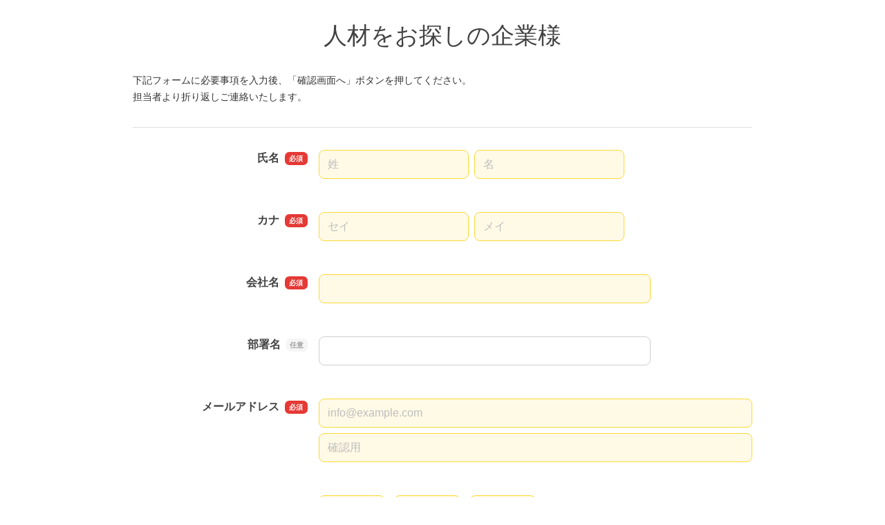

--- FILE ---
content_type: text/html
request_url: https://i-fc.info/hr
body_size: 31910
content:
<!DOCTYPE html>
<html lang="ja">

  <head>





    <meta charset="UTF-8">
    <meta http-equiv="X-UA-Compatible" content="ie=edge">
    <meta name="viewport" content="width=device-width,initial-scale=1.0,minimum-scale=1.0">
    <title>人材をお探しの企業様</title>

    <meta name="robots" content="noindex">

    <meta name="robots" content="nofollow">

    <link rel="stylesheet" href="/formfiles/vendor/vanillajs-datepicker/1.3.1/css/datepicker.min.css">
    <link href="/formfiles/cache/theme/101.css?20090908085724" rel="stylesheet">
    <script src="https://cdnjs.cloudflare.com/polyfill/v3/polyfill.min.js?features=default%2CResizeObserver%2ClocalStorage" crossorigin="anonymous"></script>
    <script src="/formfiles/vendor/jquery/3.5.1/jquery.min.js"></script>
    <script src="/formfiles/vendor/bootstrap/5.2.0/bootstrap.bundle.min.js"></script>
    <script src="/formfiles/vendor/vanillajs-datepicker/1.3.1/js/datepicker-full.min.js"></script>
    <script src="/formfiles/vendor/vanillajs-datepicker/1.3.1/js/locales/ja.js"></script>
    <script src="/formfiles/vendor/jaconv/jaconv.min.js"></script>
    <script src="/formfiles/vendor/yubinbango/yubinbango.js"></script>
    <script src="/formfiles/vendor/axios/0.21.0/axios.min.js"></script>
    <script src="/formfiles/vendor/stacktrace.js/2.0.0/stacktrace.min.js"></script>
    <script src="/formfiles/js/submissions-create.js?20260116010737"></script>
    <script src="/formfiles/js/embed-inner.js?20260116010737"></script>
  </head>

  <body data-data="{&quot;holidays&quot;:[&quot;2025-01-01&quot;,&quot;2025-01-13&quot;,&quot;2025-02-11&quot;,&quot;2025-02-23&quot;,&quot;2025-02-24&quot;,&quot;2025-03-20&quot;,&quot;2025-04-29&quot;,&quot;2025-05-03&quot;,&quot;2025-05-04&quot;,&quot;2025-05-05&quot;,&quot;2025-05-06&quot;,&quot;2025-07-21&quot;,&quot;2025-08-11&quot;,&quot;2025-09-15&quot;,&quot;2025-09-23&quot;,&quot;2025-10-13&quot;,&quot;2025-11-03&quot;,&quot;2025-11-23&quot;,&quot;2025-11-24&quot;,&quot;2026-01-01&quot;,&quot;2026-01-12&quot;,&quot;2026-02-11&quot;,&quot;2026-02-23&quot;,&quot;2026-03-20&quot;,&quot;2026-04-29&quot;,&quot;2026-05-03&quot;,&quot;2026-05-04&quot;,&quot;2026-05-05&quot;,&quot;2026-05-06&quot;,&quot;2026-07-20&quot;,&quot;2026-08-11&quot;,&quot;2026-09-21&quot;,&quot;2026-09-22&quot;,&quot;2026-09-23&quot;,&quot;2026-10-12&quot;,&quot;2026-11-03&quot;,&quot;2026-11-23&quot;,&quot;2027-01-01&quot;,&quot;2027-01-11&quot;,&quot;2027-02-11&quot;,&quot;2027-02-23&quot;,&quot;2027-03-21&quot;,&quot;2027-03-22&quot;,&quot;2027-04-29&quot;,&quot;2027-05-03&quot;,&quot;2027-05-04&quot;,&quot;2027-05-05&quot;,&quot;2027-07-19&quot;,&quot;2027-08-11&quot;,&quot;2027-09-20&quot;,&quot;2027-09-23&quot;,&quot;2027-10-11&quot;,&quot;2027-11-03&quot;,&quot;2027-11-23&quot;]}" >



    <div class="container-fluid">

      <div class="contents   form-fieldset-margin-lg form-fieldset-position-column efo-on ">
        <form action="/fms/502d47ed297117/submissions/confirm" method="post" name="form1" enctype="multipart/form-data" class="formmailer-form" data-form-hash="502d47ed297117" data-has-formdata="0" data-upload-progress-enabled="1" accept-charset="UTF-8" novalidate>

          <h1 class="form-title">人材をお探しの企業様</h1>
          <p class="form-description"><span style='color: rgb(51, 51, 51); font-family: "Noto Sans JP", "Yu Gothic Medium", "游ゴシック Medium", YuGothic, 游ゴシック体, メイリオ, Meiryo, "ヒラギノ角ゴ Pro W3", "Hiragino Kaku Gothic Pro", Osaka, "ＭＳ Ｐゴシック", "MS P Gothic", Arial, Helvetica, sans-serif; font-size: 14px; font-style: normal; font-variant-ligatures: normal; font-variant-caps: normal; font-weight: 400; letter-spacing: normal; orphans: 2; text-align: start; text-indent: 0px; text-transform: none; widows: 2; word-spacing: 0px; -webkit-text-stroke-width: 0px; white-space: normal; background-color: rgb(255, 255, 255); text-decoration-thickness: initial; text-decoration-style: initial; text-decoration-color: initial; display: inline !important; float: none;' id="isPasted">下記フォームに必要事項を入力後、<span style='color: rgb(51, 51, 51); font-family: "Noto Sans JP", "Yu Gothic Medium", "游ゴシック Medium", YuGothic, 游ゴシック体, メイリオ, Meiryo, "ヒラギノ角ゴ Pro W3", "Hiragino Kaku Gothic Pro", Osaka, "ＭＳ Ｐゴシック", "MS P Gothic", Arial, Helvetica, sans-serif; font-size: 14px; font-style: normal; font-variant-ligatures: normal; font-variant-caps: normal; font-weight: 400; letter-spacing: normal; orphans: 2; text-align: start; text-indent: 0px; text-transform: none; widows: 2; word-spacing: 0px; -webkit-text-stroke-width: 0px; white-space: normal; background-color: rgb(255, 255, 255); text-decoration-thickness: initial; text-decoration-style: initial; text-decoration-color: initial; display: inline !important; float: none;' id="isPasted"><span style='color: rgb(51, 51, 51); font-family: "Noto Sans JP", "Yu Gothic Medium", "游ゴシック Medium", YuGothic, 游ゴシック体, メイリオ, Meiryo, "ヒラギノ角ゴ Pro W3", "Hiragino Kaku Gothic Pro", Osaka, "ＭＳ Ｐゴシック", "MS P Gothic", Arial, Helvetica, sans-serif; font-size: 14px; font-style: normal; font-variant-ligatures: normal; font-variant-caps: normal; font-weight: 400; letter-spacing: normal; orphans: 2; text-align: start; text-indent: 0px; text-transform: none; widows: 2; word-spacing: 0px; -webkit-text-stroke-width: 0px; white-space: normal; background-color: rgb(255, 255, 255); text-decoration-thickness: initial; text-decoration-style: initial; text-decoration-color: initial; display: inline !important; float: none;'>「確認画面へ」</span></span>ボタンを押してください。</span><br style="margin: 0px; padding: 0px; box-sizing: border-box; color: rgb(51, 51, 51); font-family: &quot;Noto Sans JP&quot;, &quot;Yu Gothic Medium&quot;, &quot;游ゴシック Medium&quot;, YuGothic, 游ゴシック体, メイリオ, Meiryo, &quot;ヒラギノ角ゴ Pro W3&quot;, &quot;Hiragino Kaku Gothic Pro&quot;, Osaka, &quot;ＭＳ Ｐゴシック&quot;, &quot;MS P Gothic&quot;, Arial, Helvetica, sans-serif; font-size: 14px; font-style: normal; font-variant-ligatures: normal; font-variant-caps: normal; font-weight: 400; letter-spacing: normal; orphans: 2; text-align: start; text-indent: 0px; text-transform: none; widows: 2; word-spacing: 0px; -webkit-text-stroke-width: 0px; white-space: normal; background-color: rgb(255, 255, 255); text-decoration-thickness: initial; text-decoration-style: initial; text-decoration-color: initial;"><span style='color: rgb(51, 51, 51); font-family: "Noto Sans JP", "Yu Gothic Medium", "游ゴシック Medium", YuGothic, 游ゴシック体, メイリオ, Meiryo, "ヒラギノ角ゴ Pro W3", "Hiragino Kaku Gothic Pro", Osaka, "ＭＳ Ｐゴシック", "MS P Gothic", Arial, Helvetica, sans-serif; font-size: 14px; font-style: normal; font-variant-ligatures: normal; font-variant-caps: normal; font-weight: 400; letter-spacing: normal; orphans: 2; text-align: start; text-indent: 0px; text-transform: none; widows: 2; word-spacing: 0px; -webkit-text-stroke-width: 0px; white-space: normal; background-color: rgb(255, 255, 255); text-decoration-thickness: initial; text-decoration-style: initial; text-decoration-color: initial; display: inline !important; float: none;'>担当者より折り返しご連絡いたします。</span></p>
          <hr />





          <!-- name -->
          <div role="group" data-fieldset-id="4642288" class="form-fieldset form-fieldset-name required" data-ng-words-flg="0" data-ng-words="[]" data-fieldset-label="氏名" >
            <legend>氏名</legend>
            <div>
              <div class="form-group">
                <div class="d-flex">
                  <div class="form-fieldgroup me-2">
                    <label for="field_4642288_sei" class="visually-hidden">名前の姓</label>
                    <input id="field_4642288_sei" class="form-control form-name-sei" name="field_4642288_sei" type="text" value="" maxlength="2500" autocapitalize="off" placeholder="姓" required data-pattern="1"  autocomplete="family-name">
                    <div class="invalid-feedback"></div>
                  </div>
                  <div class="form-fieldgroup">
                    <label for="field_4642288_mei" class="visually-hidden">名前の名</label>
                    <input id="field_4642288_mei" class="form-control form-name-mei" name="field_4642288_mei" type="text" value="" maxlength="2500" autocapitalize="off" placeholder="名" required data-pattern="1"  autocomplete="given-name">
                    <div class="invalid-feedback"></div>
                  </div>
                </div>
              </div>
            </div>
          </div>

          <!-- name -->
          <div role="group" data-fieldset-id="4642289" class="form-fieldset form-fieldset-name required" data-ng-words-flg="0" data-ng-words="[]" data-fieldset-label="カナ" >
            <legend>カナ</legend>
            <div>
              <div class="form-group">
                <div class="d-flex">
                  <div class="form-fieldgroup me-2">
                    <label for="field_4642289_sei" class="visually-hidden">名前の姓</label>
                    <input id="field_4642289_sei" class="form-control form-name-sei" name="field_4642289_sei" type="text" value="" maxlength="2500" autocapitalize="off" placeholder="セイ" required data-pattern="1"  autocomplete="family-name">
                    <div class="invalid-feedback"></div>
                  </div>
                  <div class="form-fieldgroup">
                    <label for="field_4642289_mei" class="visually-hidden">名前の名</label>
                    <input id="field_4642289_mei" class="form-control form-name-mei" name="field_4642289_mei" type="text" value="" maxlength="2500" autocapitalize="off" placeholder="メイ" required data-pattern="1"  autocomplete="given-name">
                    <div class="invalid-feedback"></div>
                  </div>
                </div>
              </div>
            </div>
          </div>

          <!-- text -->
          <div role="group" data-fieldset-id="4642290" class="form-fieldset form-fieldset-text required"  data-ng-words-flg="0" data-ng-words="[]" data-fieldset-label="会社名" >
            <legend>会社名</legend>
            <div>
              <div class="form-group form-fieldgroup">
                <label for="field_4642290" class="visually-hidden">会社名</label>
                <input id="field_4642290" class="form-control" name="field_4642290" type="text" value="" style="width: 30rem" data-pattern="1"  autocapitalize="off" placeholder="" required  >
                <div class="invalid-feedback"></div>
              </div>
            </div>
          </div>

          <!-- text -->
          <div role="group" data-fieldset-id="4642291" class="form-fieldset form-fieldset-text optional"  data-ng-words-flg="0" data-ng-words="[]" data-fieldset-label="部署名" >
            <legend>部署名</legend>
            <div>
              <div class="form-group form-fieldgroup">
                <label for="field_4642291" class="visually-hidden">部署名</label>
                <input id="field_4642291" class="form-control" name="field_4642291" type="text" value="" style="width: 30rem" data-pattern="1"  autocapitalize="off" placeholder=""   >
                <div class="invalid-feedback"></div>
              </div>
            </div>
          </div>

          <!-- email -->
          <div role="group" data-fieldset-id="4642292" class="form-fieldset form-fieldset-email required " data-ng-words-flg="0" data-ng-words="[]" data-fieldset-label="メールアドレス"  >
            <legend>メールアドレス</legend>
            <div>
              <div class="form-group">
                <div class="row">
                  <div class="col-12 form-fieldgroup">
                    <label for="field_4642292" class="visually-hidden">メールアドレス</label>
                    <input id="field_4642292" class="form-control form-email" name="field_4642292" type="email" maxlength="2500" placeholder="info@example.com" autocapitalize="off" required autocomplete="email">
                    <div class="invalid-feedback"></div>
                  </div>
                </div>
                <div class="row mt-2">
                  <div class="col-12 form-fieldgroup">
                    <label for="field_4642292_mcon" class="visually-hidden">メールアドレスの確認用</label>
                    <input id="field_4642292_mcon" class="form-control form-email" name="field_4642292_mcon" type="email" value="" maxlength="2500" placeholder="確認用" autocapitalize="off" required>
                    <div class="invalid-feedback"></div>
                  </div>
                </div>
              </div>
            </div>
          </div>

          <!-- phone -->
          <div role="group" data-fieldset-id="4642293" class="form-fieldset form-fieldset-phone-split required" data-fieldset-label="連絡先"  >
            <legend>連絡先</legend>
            <div>
              <div class="form-group form-fieldgroup">
              <div class="d-flex align-items-center">
                <label for="field_4642293_1" class="visually-hidden">連絡先の市外局番</label>
                <input id="field_4642293_1" class="form-control form-group-control form-phone-number1" name="field_4642293_1" type="tel" value="" maxlength="4" pattern="^\d+$" placeholder="" required>
                <div class="mx-1">-</div>
                <label for="field_4642293_2" class="visually-hidden">連絡先の市内局番</label>
                <input id="field_4642293_2" class="form-control form-group-control form-phone-number2" name="field_4642293_2" type="tel" value="" maxlength="4" pattern="^\d+$" placeholder="" required>
                <div class="mx-1">-</div>
                <label for="field_4642293_3" class="visually-hidden">連絡先の加入者番号</label>
                <input id="field_4642293_3" class="form-control form-group-control form-phone-number3" name="field_4642293_3" type="tel" value="" maxlength="4" pattern="^\d+$" placeholder="" required>
              </div>
                <div class="invalid-feedback"></div>
              </div>
            </div>
          </div>

          <!-- border -->
          <hr />

          <!-- checkbox -->
          <div role="group" data-fieldset-id="4652194"   class="form-fieldset form-fieldset-checkbox optional" data-fieldset-label="ご希望の職種"  >
            <legend>ご希望の職種</legend>
            <div>
              <div class="form-group form-fieldgroup">
                <div class="row g-2">
                  <div class="col-md-4 d-flex">
                    <label for="field_4652194_0" class="form-label-radio-checkbox form-check-label d-flex align-items-center">
                      <input name="field_4652194[0]" type="hidden" class="request-parameter-default-empty" value="">
                      <input id="field_4652194_0" class="form-check-input" name="field_4652194[0]" type="checkbox" value="0"   tabindex="0">
                      Webプロデューサー／ディレクター
                    </label>
                  </div>
                  <div class="col-md-4 d-flex">
                    <label for="field_4652194_1" class="form-label-radio-checkbox form-check-label d-flex align-items-center">
                      <input name="field_4652194[1]" type="hidden" class="request-parameter-default-empty" value="">
                      <input id="field_4652194_1" class="form-check-input" name="field_4652194[1]" type="checkbox" value="1"   tabindex="0">
                      SNSアカウント担当／運用担当
                    </label>
                  </div>
                  <div class="col-md-4 d-flex">
                    <label for="field_4652194_2" class="form-label-radio-checkbox form-check-label d-flex align-items-center">
                      <input name="field_4652194[2]" type="hidden" class="request-parameter-default-empty" value="">
                      <input id="field_4652194_2" class="form-check-input" name="field_4652194[2]" type="checkbox" value="2"   tabindex="0">
                      デザイナー
                    </label>
                  </div>
                  <div class="col-md-4 d-flex">
                    <label for="field_4652194_3" class="form-label-radio-checkbox form-check-label d-flex align-items-center">
                      <input name="field_4652194[3]" type="hidden" class="request-parameter-default-empty" value="">
                      <input id="field_4652194_3" class="form-check-input" name="field_4652194[3]" type="checkbox" value="3"   tabindex="0">
                      フロントエンドエンジニア（コーダー）
                    </label>
                  </div>
                  <div class="col-md-4 d-flex">
                    <label for="field_4652194_4" class="form-label-radio-checkbox form-check-label d-flex align-items-center">
                      <input name="field_4652194[4]" type="hidden" class="request-parameter-default-empty" value="">
                      <input id="field_4652194_4" class="form-check-input" name="field_4652194[4]" type="checkbox" value="4"   tabindex="0">
                      バックエンドエンジニア（プログラマ）
                    </label>
                  </div>
                  <div class="col-md-4 d-flex">
                    <label for="field_4652194_5" class="form-label-radio-checkbox form-check-label d-flex align-items-center">
                      <input name="field_4652194[5]" type="hidden" class="request-parameter-default-empty" value="">
                      <input id="field_4652194_5" class="form-check-input" name="field_4652194[5]" type="checkbox" value="5"   tabindex="0">
                      オフィスワーク（事務関連）
                    </label>
                  </div>
                  <div class="col-md-4 d-flex">
                    <label for="field_4652194_6" class="form-label-radio-checkbox form-check-label d-flex align-items-center">
                      <input name="field_4652194[6]" type="hidden" class="request-parameter-default-empty" value="">
                      <input id="field_4652194_6" class="form-check-input" name="field_4652194[6]" type="checkbox" value="6"   tabindex="0">
                      その他
                    </label>
                  </div>
                </div>
                <div class="invalid-feedback"></div>
              </div>
              <div class="mt-1"><small class="form-text">※複数選択可</small></div>
            </div>
          </div>

          <!-- text -->
          <div role="group" data-fieldset-id="4652204" class="form-fieldset form-fieldset-text optional" data-visible-if="4652194=7" data-ng-words-flg="0" data-ng-words="[]" data-fieldset-label="その他を選んだ方はこちらにご記入ください 。" >
            <legend>その他を選んだ方はこちらにご記入ください 。</legend>
            <div>
              <div class="form-group form-fieldgroup">
                <label for="field_4652204" class="visually-hidden">その他を選んだ方はこちらにご記入ください 。</label>
                <input id="field_4652204" class="form-control" name="field_4652204" type="text" value="" style="width: 30rem" data-pattern="1"  autocapitalize="off" placeholder=""   >
                <div class="invalid-feedback"></div>
              </div>
            </div>
          </div>

          <!-- text -->
          <div role="group" data-fieldset-id="4642296" class="form-fieldset form-fieldset-text optional"  data-ng-words-flg="0" data-ng-words="[]" data-fieldset-label="ご希望の雇用期間" >
            <legend>ご希望の雇用期間</legend>
            <div>
              <div class="form-group form-fieldgroup">
                <label for="field_4642296" class="visually-hidden">ご希望の雇用期間</label>
                <input id="field_4642296" class="form-control" name="field_4642296" type="text" value="" style="width: 30rem" data-pattern="1"  autocapitalize="off" placeholder=""   >
                <div class="invalid-feedback"></div>
              </div>
            </div>
          </div>

          <!-- checkbox -->
          <div role="group" data-fieldset-id="4652217"   class="form-fieldset form-fieldset-checkbox optional" data-fieldset-label="ご希望の雇用形態"  >
            <legend>ご希望の雇用形態</legend>
            <div>
              <div class="form-group form-fieldgroup">
                <div class="row g-2">
                  <div class="col-md-4 d-flex">
                    <label for="field_4652217_0" class="form-label-radio-checkbox form-check-label d-flex align-items-center">
                      <input name="field_4652217[0]" type="hidden" class="request-parameter-default-empty" value="">
                      <input id="field_4652217_0" class="form-check-input" name="field_4652217[0]" type="checkbox" value="0"   tabindex="0">
                      正社員
                    </label>
                  </div>
                  <div class="col-md-4 d-flex">
                    <label for="field_4652217_1" class="form-label-radio-checkbox form-check-label d-flex align-items-center">
                      <input name="field_4652217[1]" type="hidden" class="request-parameter-default-empty" value="">
                      <input id="field_4652217_1" class="form-check-input" name="field_4652217[1]" type="checkbox" value="1"   tabindex="0">
                      契約社員
                    </label>
                  </div>
                  <div class="col-md-4 d-flex">
                    <label for="field_4652217_2" class="form-label-radio-checkbox form-check-label d-flex align-items-center">
                      <input name="field_4652217[2]" type="hidden" class="request-parameter-default-empty" value="">
                      <input id="field_4652217_2" class="form-check-input" name="field_4652217[2]" type="checkbox" value="2"   tabindex="0">
                      アルバイト
                    </label>
                  </div>
                  <div class="col-md-4 d-flex">
                    <label for="field_4652217_3" class="form-label-radio-checkbox form-check-label d-flex align-items-center">
                      <input name="field_4652217[3]" type="hidden" class="request-parameter-default-empty" value="">
                      <input id="field_4652217_3" class="form-check-input" name="field_4652217[3]" type="checkbox" value="3"   tabindex="0">
                      紹介予定派遣
                    </label>
                  </div>
                  <div class="col-md-4 d-flex">
                    <label for="field_4652217_4" class="form-label-radio-checkbox form-check-label d-flex align-items-center">
                      <input name="field_4652217[4]" type="hidden" class="request-parameter-default-empty" value="">
                      <input id="field_4652217_4" class="form-check-input" name="field_4652217[4]" type="checkbox" value="4"   tabindex="0">
                      派遣社員
                    </label>
                  </div>
                  <div class="col-md-4 d-flex">
                    <label for="field_4652217_5" class="form-label-radio-checkbox form-check-label d-flex align-items-center">
                      <input name="field_4652217[5]" type="hidden" class="request-parameter-default-empty" value="">
                      <input id="field_4652217_5" class="form-check-input" name="field_4652217[5]" type="checkbox" value="5"   tabindex="0">
                      業務委託
                    </label>
                  </div>
                </div>
                <div class="invalid-feedback"></div>
              </div>
              <div class="mt-1"><small class="form-text">※複数選択可</small></div>
            </div>
          </div>

          <!-- textarea -->
          <div role="group" data-fieldset-id="4642298" class="form-fieldset form-fieldset-textarea required"  data-ng-words-flg="0" data-ng-words="[]" data-fieldset-label="ご相談内容詳細" data-fieldset-maxlength="2000">
            <legend>ご相談内容詳細</legend>
            <div>
              <div class="form-group form-fieldgroup">
                <label for="field_4642298" class="visually-hidden">ご相談内容詳細</label>
                <textarea id="field_4642298" class="form-control" name="field_4642298" style="width: 30rem" rows="5" data-pattern="1" minlength="1" autocapitalize="off" placeholder="" required  ></textarea>
                <div class="invalid-feedback"></div>
              </div>
              <div class="mt-1"><small class="form-text">※2000文字以内</small></div>
            </div>
          </div>

          <!-- agreement -->
          <div role="group" data-fieldset-id="4642299" class="form-fieldset form-fieldset-agreement required" data-fieldset-label="プライバシーポリシーへの同意" data-agreement-text-require-read-all="0">
            <legend>プライバシーポリシーへの同意</legend>
            <div>
              <div class="mb-3 description-top">入力内容をご確認後、下記同意の上「確認する」ボタンを押してください。<br>チェックを入れていただくと、「確認する」のボタンがアクティブになります</div>
              <div class="overflow-auto p-3 mb-3 agreement-text" style="height: 20rem">
                <span style="font-size: 12px;">株式会社アイ・ファクトリー（以下、当社と表記いたします）は、当社の定めた方針により、お客様の個人情報の適正な管理、保護の徹底を図ってまいります</span><br><h2><span style="font-size: 12px;"><strong>1個人情報の取得について</strong></span></h2><span style="font-size: 12px;">お客様の個人情報の利用目的をあらかじめ明示したうえで、適正かつ公正な手段により取得いたします。</span><br><h3><span style="font-size: 12px;"><strong>2個人情報の利用について</strong></span></h3><span style="font-size: 12px;">当社では、お客様にご提供いただいた個人情報を以下の利用目的を達成する範囲内で、利用致します。<br style="margin: 0px; padding: 0px; box-sizing: border-box;">以下に定めのない目的で個人情報を利用する場合、あらかじめご本人の同意を得た上で行ないます。<br style="margin: 0px; padding: 0px; box-sizing: border-box;">・Webサイト構築・運用に関する業務<br style="margin: 0px; padding: 0px; box-sizing: border-box;">・労働者派遣、職業紹介に関する業務<br style="margin: 0px; padding: 0px; box-sizing: border-box;">・各種研修サービスに関する業務<br style="margin: 0px; padding: 0px; box-sizing: border-box;">・お客様からいただいたお問い合わせへの対応<br style="margin: 0px; padding: 0px; box-sizing: border-box;">・採用時および採用後の人事管理</span><br><h3><span style="font-size: 12px;"><strong>3個人情報の安全管理について</strong></span></h3><span style="font-size: 12px;">当社は、取り扱う個人情報の漏洩、滅失またはき損の防止その他の個人情報の安全管理のために必要かつ適切な措置を講じます。</span><br><h3><span style="font-size: 12px;"><strong>4個人情報の委託について</strong></span></h3><span style="font-size: 12px;">当社は、個人情報の取り扱いの全部または一部を第三者に委託する場合は、当該第三者に対して厳正な調査を行い、取り扱いを委託された個人情報の安全管理が図られるよう、適切な措置を講じます。</span><br><h3><span style="font-size: 12px;"><strong>5個人情報の第三者提供について</strong></span></h3><span style="font-size: 12px;">当社は、個人情報保護法等の法令に定めのある場合を除き、個人情報をあらかじめご本人の同意を得ることなく、第三者に提供致しません。</span><br><h3><span style="font-size: 12px;"><strong>6個人情報の苦情・お問い合わせについて</strong></span></h3><span style="font-size: 12px;">当社が保持する個人情報に対する苦情やお問い合わせに対して、速やかに対応させて頂きます。その際、ご本人であることを確認させて頂きます。ご本人でない場合には、お問い合わせに対し、対応できない場合があります。<br style="margin: 0px; padding: 0px; box-sizing: border-box;"><br style="margin: 0px; padding: 0px; box-sizing: border-box;">【対応窓口】株式会社アイ・ファクトリー<br style="margin: 0px; padding: 0px; box-sizing: border-box;">E-mail：<a href="mailto:contact@i-fc.biz" style="margin: 0px; padding: 0px; box-sizing: border-box; outline: none; color: rgb(67, 148, 208); text-decoration: none;">contact@i-fc.biz</a>　電話：</span><span style="margin: 0px; padding: 0px; box-sizing: border-box; font-size: 12px;">03-6441-0909</span><span style="font-size: 12px;">（代表）</span><br><br><h3><span style="font-size: 12px;"><strong>7個人情報保護の体制と仕組みの継続的改善について</strong></span></h3><span style="font-size: 12px;">当社は、個人情報の適正な管理を行う体制及び仕組みについて、継続的な改善を実施致します。</span>
              </div>
              <div class="form-group form-fieldgroup position-relative">
                <label for="field_4642299" class="form-label-radio-checkbox form-check-label d-flex align-items-center mb-2">
                  <input name="field_4642299" type="hidden" value="">
                  <input id="field_4642299" class="form-check-input" type="checkbox" name="field_4642299" value="同意する" required>
                  同意する
                </label>
                <div class="invalid-feedback"></div>
              </div>
            </div>
          </div>




          <div class="d-grid gap-2 form-buttons">
            <input class="btn btn-default form-btn-submit" name="submit" type="submit" id="submit" value="確認画面へ">
          </div>

          <input type="hidden" name="validated" value="0">
<div class="toast-container position-fixed top-0 start-50 translate-middle-x p-4">
  <div aria-atomic="true" aria-live="assertive" class="toast text-center bg-white border-0" role="alert">
    <div class="d-flex p-2">
      <div class="toast-body fw-bold w-100">
        <div class="text-dark mb-3">
          お客様の端末に保存されている<br>
          前回中断された入力内容を復元しました
        </div>
        <div class="d-grid gap-2">
          <button aria-label="Close" class="btn btn-sm btn-light" data-bs-dismiss="toast" type="button">メッセージを閉じる</button>
          <input class="btn btn-sm btn-danger toast-reset" type="button" value="入力内容のリセット">
        </div>
      </div>
    </div>
  </div>
</div>

        </form>

      </div>


    </div>

    <script>
      var page;
      $(document).ready(function () {
        // Promise, HTML5 Form Validationが利用できることを前提とする
        if (typeof Promise !== "undefined" && "validity" in document.createElement("input")) {
          page = new SubmissionsCreatePage();
        }
      });
    </script>

  </body>

</html>
